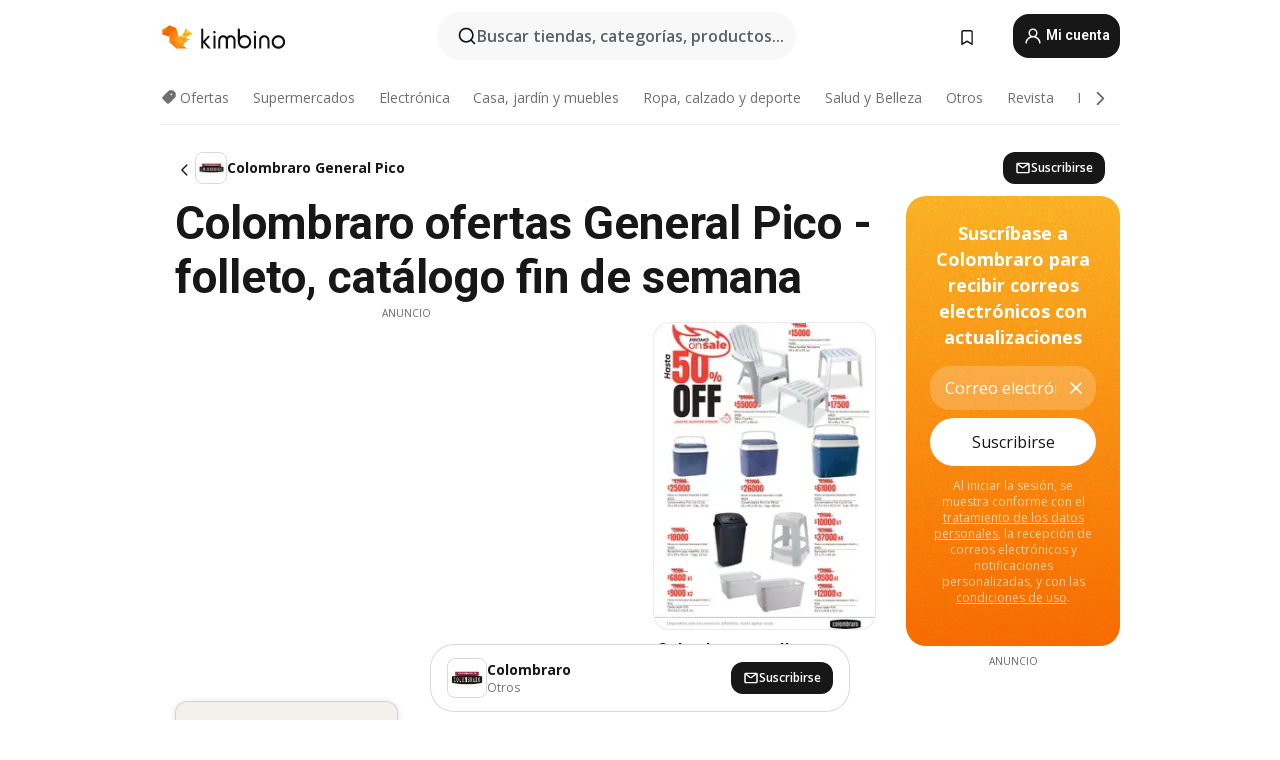

--- FILE ---
content_type: text/html; charset=utf-8
request_url: https://www.google.com/recaptcha/api2/aframe
body_size: 184
content:
<!DOCTYPE HTML><html><head><meta http-equiv="content-type" content="text/html; charset=UTF-8"></head><body><script nonce="KysQJ9UZoej2uDuQ6uj6MQ">/** Anti-fraud and anti-abuse applications only. See google.com/recaptcha */ try{var clients={'sodar':'https://pagead2.googlesyndication.com/pagead/sodar?'};window.addEventListener("message",function(a){try{if(a.source===window.parent){var b=JSON.parse(a.data);var c=clients[b['id']];if(c){var d=document.createElement('img');d.src=c+b['params']+'&rc='+(localStorage.getItem("rc::a")?sessionStorage.getItem("rc::b"):"");window.document.body.appendChild(d);sessionStorage.setItem("rc::e",parseInt(sessionStorage.getItem("rc::e")||0)+1);localStorage.setItem("rc::h",'1769383920657');}}}catch(b){}});window.parent.postMessage("_grecaptcha_ready", "*");}catch(b){}</script></body></html>

--- FILE ---
content_type: text/javascript
request_url: https://www.kimbino.com.ar/_nuxt/20260122120758/handleStatus.DToHwHHJ.js
body_size: -318
content:
import{u as o,aG as a,V as i}from"./entry.BZL_vG_f.js";const u=(s,t,r)=>{const e=o();if(e.statusCode=s,[301,302].includes(s)&&(r!=null&&r.redirectUrl))return a(r.redirectUrl,{});throw i({statusCode:s,message:t})};class h extends Error{constructor(t,r=500,e){super(t),this.message=t,this.status=r,this.redirect=e}}export{h as R,u as h};


--- FILE ---
content_type: text/javascript
request_url: https://www.kimbino.com.ar/_nuxt/20260122120758/asyncData.DrDn-ry2.js
body_size: 1455
content:
import{E as w,b as j,A as H,z,f as T,l as b,ao as G,t as I,C as U,N as W,g as q,a as F,a2 as J,M as L,i as Q}from"./vendor.D94o1FKl.js";import{l as X,at as v,V as Y,au as Z}from"./entry.BZL_vG_f.js";const $=a=>a==="defer"||a===!1;function aa(...a){var D;const e=typeof a[a.length-1]=="string"?a.pop():void 0;K(a[0],a[1])&&a.unshift(e);let[o,i,t={}]=a;const c=w(()=>j(o));if(typeof c.value!="string")throw new TypeError("[nuxt] [useAsyncData] key must be a string.");if(typeof i!="function")throw new TypeError("[nuxt] [useAsyncData] handler must be a function.");const s=X();t.server??(t.server=!0),t.default??(t.default=p),t.getCachedData??(t.getCachedData=E),t.lazy??(t.lazy=!1),t.immediate??(t.immediate=!0),t.deep??(t.deep=v.deep),t.dedupe??(t.dedupe="cancel"),t._functionName,s._asyncData[c.value];const h={cause:"initial",dedupe:t.dedupe};(D=s._asyncData[c.value])!=null&&D._init||(h.cachedData=t.getCachedData(c.value,s,{cause:"initial"}),s._asyncData[c.value]=V(s,c.value,i,t,h.cachedData));const _=s._asyncData[c.value];_._deps++;const y=()=>s._asyncData[c.value].execute(h),n=t.server!==!1&&s.payload.serverRendered;{let r=function(f){const d=s._asyncData[f];d!=null&&d._deps&&(d._deps--,d._deps===0&&(d==null||d._off()))};const u=F();if(u&&n&&t.immediate&&!u.sp&&(u.sp=[]),u&&!u._nuxtOnBeforeMountCbs){u._nuxtOnBeforeMountCbs=[];const f=u._nuxtOnBeforeMountCbs;J(()=>{f.forEach(d=>{d()}),f.splice(0,f.length)}),L(()=>f.splice(0,f.length))}const C=u&&(u._nuxtClientOnly||Q(Z,!1));n&&s.isHydrating&&(_.error.value||_.data.value!=null)?(_.pending.value=!1,_.status.value=_.error.value?"error":"success"):u&&(!C&&s.payload.serverRendered&&s.isHydrating||t.lazy)&&t.immediate?u._nuxtOnBeforeMountCbs.push(y):t.immediate&&y();const M=q(),N=H([c,...t.watch||[]],([f],[d])=>{var O,R;if((f||d)&&f!==d){const S=((O=s._asyncData[d])==null?void 0:O.data.value)!==v.value;d&&r(d);const P={cause:"initial",dedupe:t.dedupe};(R=s._asyncData[f])!=null&&R._init||(P.cachedData=t.getCachedData(f,s,{cause:"initial"}),s._asyncData[f]=V(s,f,i,t,P.cachedData)),s._asyncData[f]._deps++,(t.immediate||S)&&s._asyncData[f].execute(P)}else _._execute({cause:"watch",dedupe:t.dedupe})},{flush:"sync"});M&&z(()=>{N(),r(c.value)})}const m={data:g(()=>{var r;return(r=s._asyncData[c.value])==null?void 0:r.data}),pending:g(()=>{var r;return(r=s._asyncData[c.value])==null?void 0:r.pending}),status:g(()=>{var r;return(r=s._asyncData[c.value])==null?void 0:r.status}),error:g(()=>{var r;return(r=s._asyncData[c.value])==null?void 0:r.error}),refresh:(...r)=>s._asyncData[c.value].execute(...r),execute:(...r)=>s._asyncData[c.value].execute(...r),clear:()=>B(s,c.value)},l=Promise.resolve(s._asyncDataPromises[c.value]).then(()=>m);return Object.assign(l,m),l}function g(a){return w({get(){var e;return(e=a())==null?void 0:e.value},set(e){const o=a();o&&(o.value=e)}})}function K(a,e){return!(typeof a=="string"||typeof a=="object"&&a!==null||typeof a=="function"&&typeof e=="function")}function B(a,e){e in a.payload.data&&(a.payload.data[e]=void 0),e in a.payload._errors&&(a.payload._errors[e]=v.errorValue),a._asyncData[e]&&(a._asyncData[e].data.value=void 0,a._asyncData[e].error.value=v.errorValue,a._asyncData[e].pending.value=!1,a._asyncData[e].status.value="idle"),e in a._asyncDataPromises&&(a._asyncDataPromises[e]&&(a._asyncDataPromises[e].cancelled=!0),a._asyncDataPromises[e]=void 0)}function x(a,e){const o={};for(const i of e)o[i]=a[i];return o}function V(a,e,o,i,t){var m;(m=a.payload._errors)[e]??(m[e]=v.errorValue);const c=i.getCachedData!==E,s=o,h=i.deep?T:b,_=t!=null,y=a.hook("app:data:refresh",async l=>{(!l||l.includes(e))&&await n.execute({cause:"refresh:hook"})}),n={data:h(_?t:i.default()),pending:b(!_),error:I(a.payload._errors,e),status:b("idle"),execute:(l={})=>{if(a._asyncDataPromises[e]){if($(l.dedupe??i.dedupe))return a._asyncDataPromises[e];a._asyncDataPromises[e].cancelled=!0}if(l.cause==="initial"||a.isHydrating){const r="cachedData"in l?l.cachedData:i.getCachedData(e,a,{cause:l.cause??"refresh:manual"});if(r!=null)return a.payload.data[e]=n.data.value=r,n.error.value=v.errorValue,n.status.value="success",Promise.resolve(r)}n.pending.value=!0,n.status.value="pending";const D=new Promise((r,u)=>{try{r(s(a))}catch(C){u(C)}}).then(async r=>{if(D.cancelled)return a._asyncDataPromises[e];let u=r;i.transform&&(u=await i.transform(r)),i.pick&&(u=x(u,i.pick)),a.payload.data[e]=u,n.data.value=u,n.error.value=v.errorValue,n.status.value="success"}).catch(r=>{if(D.cancelled)return a._asyncDataPromises[e];n.error.value=Y(r),n.data.value=W(i.default()),n.status.value="error"}).finally(()=>{D.cancelled||(n.pending.value=!1,delete a._asyncDataPromises[e])});return a._asyncDataPromises[e]=D,a._asyncDataPromises[e]},_execute:G((...l)=>n.execute(...l),0,{leading:!0}),_default:i.default,_deps:0,_init:!0,_hash:void 0,_off:()=>{var l;y(),(l=a._asyncData[e])!=null&&l._init&&(a._asyncData[e]._init=!1),c||U(()=>{var D;(D=a._asyncData[e])!=null&&D._init||(B(a,e),n.execute=()=>Promise.resolve(),n.data.value=v.value)})}};return n}const p=()=>v.value,E=(a,e,o)=>{if(e.isHydrating)return e.payload.data[a];if(o.cause!=="refresh:manual"&&o.cause!=="refresh:hook")return e.static.data[a]};export{aa as u};


--- FILE ---
content_type: text/javascript
request_url: https://www.kimbino.com.ar/_nuxt/20260122120758/BranchCards.vP7n50zZ.js
body_size: 154
content:
import{p as _,v as o,P as r,O as e,$ as u,R as t,Z as h,E as l,a6 as b,a7 as y,Y as C}from"./vendor.D94o1FKl.js";import{c as p}from"./entry.BZL_vG_f.js";const x={class:"branch-card-link"},g={key:0,class:"shop"},w={class:"branch-card-info__address"},B={class:"branch-card-info__headline"},v={class:"branch-card-info__headline--narrow"},k=_({__name:"BranchCard",props:{branch:{},fromCategory:{type:Boolean,default:!1}},setup(c){const a=c;return(s,d)=>(r(),o("div",x,[e("div",{class:h(["branch-card-info",{category:s.fromCategory}])},[a.fromCategory?(r(),o("p",g,t(s.branch.shop_name),1)):u("",!0),e("div",w,[e("p",B,t(s.branch.city),1),e("p",v,t(s.branch.street),1)])],2)]))}}),R=p(k,[["__scopeId","data-v-2cc2dfde"]]),$={class:"branch-cards container"},E=_({__name:"BranchCards",props:{branches:{},xs:{default:2},sm:{default:2},md:{default:4},lg:{default:4},xl:{default:6},xxl:{default:6},fromCategory:{type:Boolean,default:!1}},setup(c){const a=c,s=l(()=>({branchCardsRow:"row row-cols-"+a.xs+" row-cols-xs-"+a.xs+" row-cols-sm-"+a.sm+" row-cols-md-"+a.md+" row-cols-lg-"+a.lg+" row-cols-xl-"+a.xl+" row-cols-xxl-"+a.xxl})),d=l(()=>a.fromCategory?a.branches.slice(0,8):a.branches);return(f,I)=>{const i=R;return r(),o("section",$,[e("div",{class:h(s.value.branchCardsRow)},[(r(!0),o(b,null,y(d.value,(m,n)=>(r(),o("div",{key:"branch_card_wrapper"+n,class:"branch-cards__card col"},[(r(),C(i,{key:"branch_card"+n,branch:m,index:n,"from-category":f.fromCategory},null,8,["branch","index","from-category"]))]))),128))],2)])}}}),V=p(E,[["__scopeId","data-v-af2a3b0f"]]);export{V as default};
